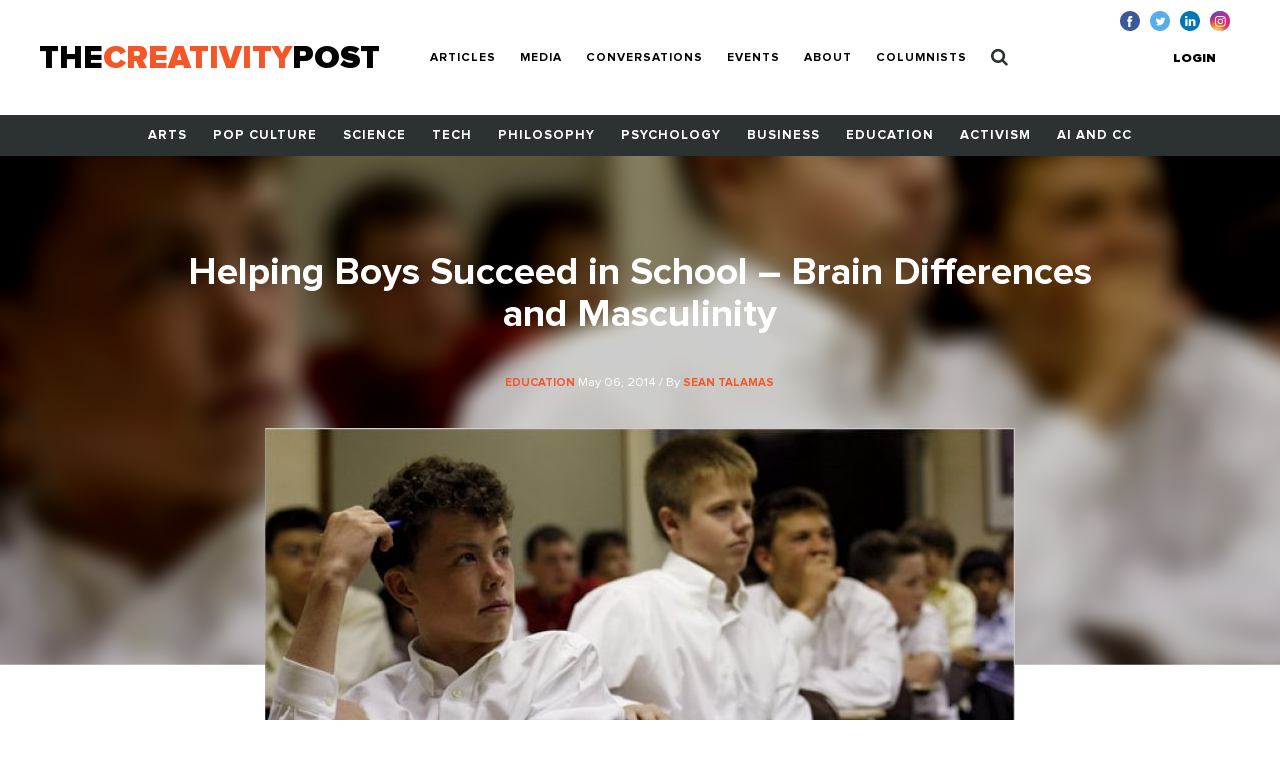

--- FILE ---
content_type: text/html; charset=UTF-8
request_url: https://www.creativitypost.com/article/helping_boys_succeed_in_school_brain_differences_and_masculinity
body_size: 9273
content:
<!DOCTYPE html>
<html xmlns="http://www.w3.org/1999/xhtml" lang="en-US">
<head>
	<meta charset="utf-8" />
<meta http-equiv="x-ua-compatible" content="ie=edge"/>
<meta name="viewport" content="width=device-width, initial-scale=1"/>


<link rel="apple-touch-icon" sizes="180x180" href="/assets/touch-icons/apple-touch-icon.png">
<link rel="icon" type="image/png" sizes="32x32" href="/assets/touch-icons/favicon-32x32.png">
<link rel="icon" type="image/png" sizes="16x16" href="/assets/touch-icons/favicon-16x16.png">
<link rel="manifest" href="/assets/touch-icons/site.webmanifest">
<meta name="msapplication-TileColor" content="#da532c">
<meta name="theme-color" content="#ffffff">
<link rel="stylesheet" href="https://cdnjs.cloudflare.com/ajax/libs/normalize/8.0.0/normalize.min.css">
<link rel="stylesheet" href="/assets/css/main.css"/>
<link rel="stylesheet" href="/assets/css/ptcustom.css"/>
<script defer src="https://use.fontawesome.com/releases/v5.0.8/js/all.js"></script>
<title>The Creativity Post | Helping Boys Succeed in School – Brain…</title><meta name="generator" content="SEOmatic">
<meta name="keywords" content="creativity studies,creativity research">
<meta name="description" content="For decades gender bias concerns have been focused on girls not getting equal treatment in school. In a study ran by the American Association of…">
<meta name="referrer" content="no-referrer-when-downgrade">
<meta name="robots" content="all">
<meta content="en_US" property="og:locale">
<meta content="The Creativity Post" property="og:site_name">
<meta content="article" property="og:type">
<meta content="https://www.creativitypost.com/article/helping_boys_succeed_in_school_brain_differences_and_masculinity" property="og:url">
<meta content="The Creativity Post | Helping Boys Succeed in School – Brain…" property="og:title">
<meta content="For decades gender bias concerns have been focused on girls not getting equal treatment in school. In a study ran by the American Association of University women (1992) It was found that: girls were not called on as much as boys, girls generally did worse in math/science, boys led athletics, and…" property="og:description">
<meta content="https://s3.amazonaws.com/creativity-post/uploads/_1200x630_crop_center-center_82_none/28catholic.span.jpg?mtime=1526485909" property="og:image">
<meta content="1200" property="og:image:width">
<meta content="630" property="og:image:height">
<meta name="twitter:card" content="summary_large_image">
<meta name="twitter:site" content="@creativitypost">
<meta name="twitter:creator" content="@creativitypost">
<meta name="twitter:title" content="The Creativity Post | Helping Boys Succeed in School – Brain…">
<meta name="twitter:description" content="For decades gender bias concerns have been focused on girls not getting equal treatment in school. In a study ran by the American Association of University women (1992) It was found that: girls were…">
<meta name="twitter:image" content="https://s3.amazonaws.com/creativity-post/uploads/_800x418_crop_center-center_82_none/28catholic.span.jpg?mtime=1526485909">
<meta name="twitter:image:width" content="800">
<meta name="twitter:image:height" content="418">
<link href="https://www.creativitypost.com/article/helping_boys_succeed_in_school_brain_differences_and_masculinity" rel="canonical">
<link href="https://www.creativitypost.com" rel="home">
<link type="text/plain" href="https://www.creativitypost.com/humans.txt" rel="author"></head>

<body>
	<header id="c-header" class="s-bgC-white l-poR">
    <div class="l-flx l-aiC-lg l-jcSb l-pv1 l-ph2-md header-push l-w-90 l-w-100-md">
        <div class="l-dIb l-flx-lg l-aiC l-jcSb">
            <div class="o-logo l-dIb l-pr2">
                <a href="https://www.creativitypost.com/">
                    <div class="t6 t4-xl t-fw9">
                        THE<span class="t-orange">CREATIVITY</span>POST</span>
                    </div>
                    <div class="tagline t-slate l-dN l-dB-xl">Quality content on creativity, innovation and imagination.</div>
                </a>

            </div>
    
            
<nav id="js-nav" class="c-header_btm l-h0 l-hA-md l-pt1 l-pb0 l-pt1-lg l-pb1-lg lpv0-md l-dN l-flx-md l-fdC l-fdR-md l-jcC t-taC">
    
                    
                <a class="t-fw7 t-ttU l-pv07 l-ph1-md i-cl-orange  i-cl-orange " href=https://www.creativitypost.com/p2>Articles</a>
                    
                <a class="t-fw7 t-ttU l-pv07 l-ph1-md i-cl-orange  i-cl-orange " href=/media>Media</a>
                    
                <a class="t-fw7 t-ttU l-pv07 l-ph1-md i-cl-orange  i-cl-orange " href=/conversations>Conversations</a>
                    
                <a class="t-fw7 t-ttU l-pv07 l-ph1-md i-cl-orange  i-cl-orange " href=/events>Events</a>
                    
                <a class="t-fw7 t-ttU l-pv07 l-ph1-md i-cl-orange  i-cl-orange " href=/about>About</a>
                    
                <a class="t-fw7 t-ttU l-pv07 l-ph1-md i-cl-orange  i-cl-orange " href=/columnists>Columnists</a>
    
            <a class="t-fw7 t-ttU l-pv07 l-ph1-md i-cl-orange l-dN-md" href="https://www.creativitypost.com/login">Login</a>
    
    <a class="t-fw7 t-ttU l-pv07 l-ph1-md i-cl-orange" href="/search">
        <svg width="17" height="18" viewBox="0 0 17 18" fill="none" style="margin:-3px 0;">
            <path d="M11.5714 7.92857C11.5714 10.4096 9.55246 12.4286 7.07143 12.4286C4.5904 12.4286 2.57143 10.4096 2.57143 7.92857C2.57143 5.44754 4.5904 3.42857 7.07143 3.42857C9.55246 3.42857 11.5714 5.44754 11.5714 7.92857ZM16.7143 16.2857C16.7143 15.9442 16.5737 15.6127 16.3426 15.3817L12.8973 11.9364C13.7109 10.7612 14.1429 9.35491 14.1429 7.92857C14.1429 4.0212 10.9788 0.857142 7.07143 0.857142C3.16406 0.857142 0 4.0212 0 7.92857C0 11.8359 3.16406 15 7.07143 15C8.49777 15 9.90402 14.5681 11.0792 13.7545L14.5246 17.1897C14.7556 17.4308 15.0871 17.5714 15.4286 17.5714C16.1317 17.5714 16.7143 16.9888 16.7143 16.2857Z" fill="#2C3231"/>
        </svg>
            </a>
</nav>

        </div>

        <button id="js-btnMenu" class="s4 t-fw9 t-ttU l-dN-md" type="button" name="menu">Menu</button>
        
<div class="o-switch l-flx-lg l-aiC l-dN l-dB-md  header-meta_no-ads ">
            <a href="https://www.creativitypost.com/login" class="s4 t-fw9 t-ttU l-ph2-lg i-cl-orange">Login</a>
    
    </div>        <ul class="o-social l-flx t-lh1">
    <li>
        <a href="https://www.facebook.com/CreativityPost" target="_blank"><img class="l-mr1" src="/assets/img/icn-facebook.svg" alt=""></a>
    </li>
    <li>
        <a href="https://twitter.com/creativitypost" target="_blank"><img class="l-mr1" src="/assets/img/icn-twitter.svg" alt=""></a>
    </li>
    <li>
        <a href="https://www.linkedin.com/company/the-creativity-post" target="_blank"><img class="l-mr1" src="/assets/img/icn-linkedin.svg" alt=""></a>
    </li>
        <li>
        <a href="https://www.instagram.com/thecreativitypost/?hl=en" target="_blank"><img class="l-mr1" src="/assets/img/icn-instagram.svg" alt=""></a>
    </li>
</ul>
    </div>

    
<nav id="js-cat-menu" class="c-category-nav l-h0 l-hA-md l-dN l-flx-md l-fwW l-fdC l-fdR-md l-jcC t-taC s-bgC-darkGrey l-ph1 lph0-sm l-mb2-md" style="overflow:hidden;">
                            <a class="t-fw7 t-ttU l-pv1 l-ph1 l-dIb  t-white i-cl-orange" href=/arts>Arts</a>
                            <a class="t-fw7 t-ttU l-pv1 l-ph1 l-dIb  t-white i-cl-orange" href=/pop-culture>Pop Culture</a>
                            <a class="t-fw7 t-ttU l-pv1 l-ph1 l-dIb  t-white i-cl-orange" href=/science>Science</a>
                            <a class="t-fw7 t-ttU l-pv1 l-ph1 l-dIb  t-white i-cl-orange" href=/technology>Tech</a>
                            <a class="t-fw7 t-ttU l-pv1 l-ph1 l-dIb  t-white i-cl-orange" href=/philosophy>Philosophy</a>
                            <a class="t-fw7 t-ttU l-pv1 l-ph1 l-dIb  t-white i-cl-orange" href=/psychology>Psychology</a>
                            <a class="t-fw7 t-ttU l-pv1 l-ph1 l-dIb  t-white i-cl-orange" href=/business>Business</a>
                            <a class="t-fw7 t-ttU l-pv1 l-ph1 l-dIb  t-white i-cl-orange" href=/education>Education</a>
                            <a class="t-fw7 t-ttU l-pv1 l-ph1 l-dIb  t-white i-cl-orange" href=/activism>Activism</a>
                            <a class="t-fw7 t-ttU l-pv1 l-ph1 l-dIb  t-white i-cl-orange" href=/computational-creativity>AI and CC</a>
    </nav>
</header>

	<main class="o-container">
		
	<div id="article-top" class="t-taC l-pt3">

		<div class="o-article l-poA l-tp0 l-lt0 l-w-100">

				<img src="https://s3.amazonaws.com/creativity-post/uploads/_articleHeader/28catholic.span.jpg" alt="Helping Boys Succeed in School – Brain Differences and Masculinity"/>

		</div>

		<div class="l-poR">
			<h1 class="t4 t3-lg t-white t-lh1 l-mb1 l-mw5 l-mhA">Helping Boys Succeed in School – Brain Differences and Masculinity</h1>
			<div class="s4 t-white l-mb2 l-mb3-lg">
									<a href="/education">
						<span class="s1 t-ttU t-fw7 t-orange">Education</span>
					</a>
								May 06, 2014
				/ By
									<a href="/contributor/4985">
						<span class="s1 t-ttU t-fw7 t-orange">Sean Talamas</span>
					</a>
							</div>

							<img class="l-mb2 l-mb4-lg" src="https://s3.amazonaws.com/creativity-post/uploads/_articleBody/28catholic.span.jpg" alt="Helping Boys Succeed in School – Brain Differences and Masculinity">
			
							<div class="s3 t-ttU t-fw9 l-mb2">SYNOPSIS</div>
				<p class="t5 t-fw3 t-lh6 l-mb3 l-mw6 l-mhA">Tainted perspectives on masculinity and ignorance to differences in the way boys and girls learn and function is a bad recipe for boy’s academic performance and behavior.</p>
					</div>
	</div>

	<div id="article-btm" class="l-flx-lg">
		<div class="l-w-66-lg l-pr3-lg l-mb2">
			<article class="o-rtf t-taL t-lh6 l-mb2 l-mw6">
				<p>
	For decades gender bias concerns have been focused on girls not getting equal treatment in school. In a study ran by the American Association of University women (1992) It was found that: girls were not called on as much as boys, girls generally did worse in math/science, boys led athletics, and that girls suffered drops in self-esteem as they entered middle and high school. Many advocacies groups sparked from these findings and positive strides have been made to improving upon these statistics.</p>
<p>
	On the other hand, since the beginning of data collection in education it has been found that boys underperform in school.&nbsp;&nbsp; The National Center for Education Statistics (2000) found that boys are one and one-half years behind girls in reading/writing, while girls are only slightly behind boys in math/science (Conlin, 2003).&nbsp;</p>
<p>
	Gurian and Stevens (2007) highlighted these findings in an article named <em>With Boys and Girls in Mind. </em>They go on to underline some key statistics in regards to boy&rsquo;s academic achievement that are extremely troubling:</p>
<p>
	&nbsp;&middot;&nbsp;&nbsp;&nbsp;&nbsp;&nbsp; Boys earn 70 percent of <em>D</em>s and <em>F</em>s and fewer than half of the <em>A</em>s</p>
<p>
	&middot;&nbsp;&nbsp;&nbsp;&nbsp;&nbsp; Boys account for two-thirds of learning disability diagnoses</p>
<p>
	&middot;&nbsp;&nbsp;&nbsp;&nbsp;&nbsp; Boys represent 90 percent of discipline referrals</p>
<p>
	&middot;&nbsp;&nbsp;&nbsp;&nbsp;&nbsp; 80 percent of high school dropouts are male</p>
<p>
	&middot;&nbsp;&nbsp;&nbsp;&nbsp;&nbsp; Males make up fewer than 40 percent of college students (Gurian et al., 2001)</p>
<p>
	&middot;&nbsp;&nbsp;&nbsp;&nbsp;&nbsp; It is boys that are mostly (over) diagnosed with learning disorders like ADD/ADHD</p>
<p style="margin-left:1.0in;">
	o&nbsp;&nbsp; And over prescribed with medication.</p>
<p>
	&nbsp;The organization for Economic Co-operation and Development (2003) released a study showing that females out perform males in academic achievement in every country.</p>
<p>
	Gender equality does not mean curriculum equality. Boys and girls should receive the same amount of education quality, but not the same education. Research has shown significant differences in the way minds of girls and boys function in relation to learning. Girl&rsquo;s have been shown to have a larger hippocampus (memory storage area in the brain), stronger neural connectors (more sensually detailed memory storage, listening skills, etc.), and a faster developed/more active prefrontal cortex (reducing impulsivity). Boy&rsquo;s brains have also been shown to have less oxytocin (a bonding chemical that helps neutralize impulsivity) and compartmentalize learning (less multitasking ability).</p>
<p>
	It is these differences in the brain between boys and girls that help explain why girls do significantly better in school. It also clarifies why boys generally do better and are more interested in math and physics than girls are and why boys tend to get in trouble more in school for issues related to impulsivity.</p>
<p>
	To this point, I have heavily paraphrased the <a href="http://www.ascd.org/publications/educational-leadership/nov04/vol62/num03/With-Boys-and-Girls-in-Mind.aspx">article by Gurian and Stevens</a> (2007) to highlight some of the major brain differences between boys and girls in relation to learning and its effects on differences in academic performance. I believe these differences are vital to consider when developing curriculum and educational policy. On the other hand, I believe a far more critical component to consider when discussing the gender gap in academic performance is boy&rsquo;s social norms and perceptions of masculinity.</p>
<p>
	The issue of tainted perceptions of masculinity not only negatively effects boys performance in schools; it is also encourages violence against women. A societal shift in attitudes about &ldquo;what makes you a man&rdquo; has taken a turn in a dangerous direction. The goal of being a gentleman is now seen as a weakman. Fathers (and mothers alike) are constantly telling their young boys to &ldquo;be a man&rdquo; &ndash; a term that usually refers to showing less emotion or more aggression. Masculinity today does not value empathy, compassion, or caring, but rather the demanding of respect and the display of dominance.</p>
<p>
	It is these new (depressing) attitudes towards masculinity that have led to boys doing worse in academia and the increasing rate of violence against women. It is important that educators take into account both the differences in the brain between males and females, as well as the changing social norms that affect the way boys learn and behave in school. Further, educators should take responsibility for being the first line of defense to these outlandish revolutions of masculinity and do their best to stop it in its tracks by consulting with parents, administrators, and with the children themselves to correct such a destructive phenomenon.</p>
<p>
	I have been a part of groups that are considered by most as potentially some of the most masculine groups anyone can be affiliated with (according to the current shift in masculinity perceptions): a combat career field in the US Military (TACP), a Rowing team, and a Basketball team. I would argue that the masculinity associated with these groups is not and should not be based on their dominance, aggression, strength, or respect, but rather their courage, compassion, and commitment to the team for a shared goal. I have mentioned in <a href="http://antidotetobias.blogspot.co.uk/2014/04/educators-as-mentors-motivation-and.html">previous posts</a> that educators are not only teachers; educators are coaches, mentors, and parents alike. That being said, it is the responsibility of members of these groups that are categorized as &ldquo;masculine&rdquo; to be role models for the youth and carefully demonstrate what exactly it means to &ldquo;be a man&rdquo;. The focus should be taken off aggression and displays of dominance (perhaps better categorized as signs of compensation rather than masculinity) and more concentrated on compassion and commitment. This shift to a more appropriate definition of masculinity will help boys with behavior issues in school and help men with behavior issues in life. &nbsp;</p>
<p>
	American Association of University Women. (1992). <em>AAUW Report: How schools shortchange girls</em>. American Association of University Women Foundation.</p>
<p>
	Conlin, M. (2003, May 26). The new gender gap. <em>Business Week Online</em>. Available: <a href="http://www.businessweek.com/magazine/content/03_21/b3834001_mz001.htm">www.businessweek.com/magazine/content/03_21/b3834001_mz001.htm</a></p>
<p>
	Gurian, M., Henley, P., &amp; Trueman, T. (2001). <em>Boys and girls learn differently! A guide for teachers and parents</em>. San Francisco: Jossey-Bass/John Wiley.</p>
<p>
	Gurian, M., &amp; Stevens, K. (2007). With boys and girls in mind.</p>
<p>
	National Center for Education Statistics. (2000). <em>National Assessment of Educational Progress: The nation&#39;s report card</em>. Washington, DC: U.S. Department of Education.</p>
<p>
	Organisation for Economic Co-operation and Development. (2003). <em>The PISA 2003 assessment framework</em>. Author.</p>
							</article>
			<div class="sharethis-sticky-share-buttons"></div>			
							<ul class="l-flx l-fwW l-mb2 l-mt8" style="list-style:none">
					<li class="s3 s5-xl t-ttU t-fw7 l-mr1 l-mb07">Read More</li>
											<li class="l-mr1 l-mb07">
							<a class="s3 s5-xl t-ttU t-fw7 t-gray l-dB" href="https://www.creativitypost.com/tags/brain">brain</a>
						</li>
											<li class="l-mr1 l-mb07">
							<a class="s3 s5-xl t-ttU t-fw7 t-gray l-dB" href="https://www.creativitypost.com/tags/education">education</a>
						</li>
											<li class="l-mr1 l-mb07">
							<a class="s3 s5-xl t-ttU t-fw7 t-gray l-dB" href="https://www.creativitypost.com/tags/gender-differences">gender differences</a>
						</li>
											<li class="l-mr1 l-mb07">
							<a class="s3 s5-xl t-ttU t-fw7 t-gray l-dB" href="https://www.creativitypost.com/tags/performance">performance</a>
						</li>
											<li class="l-mr1 l-mb07">
							<a class="s3 s5-xl t-ttU t-fw7 t-gray l-dB" href="https://www.creativitypost.com/tags/psychology">psychology</a>
						</li>
									</ul>
						<div id="disqus_thread"></div>
			<script type="text/javascript">
				/* * * CONFIGURATION VARIABLES: EDIT BEFORE PASTING INTO YOUR WEBPAGE * * */
var disqus_shortname = 'thecreativitypost'; // required: replace example with your forum shortname
var disqus_identifier = 'Articles-6890';

/* * * DON'T EDIT BELOW THIS LINE * * */
(function () {
var dsq = document.createElement('script');
dsq.type = 'text/javascript';
dsq.async = true;
dsq.src = 'https://' + disqus_shortname + '.disqus.com/embed.js';

(document.getElementsByTagName('head')[0] || document.getElementsByTagName('body')[0]).appendChild(dsq);
})();
			</script>

			<noscript>Please enable JavaScript to view the
				<a href="https://disqus.com/?ref_noscript">comments powered by Disqus.</a>
			</noscript>
			<a href="https://disqus.com/" class="dsq-brlink">comments powered by
				<span class="logo-disqus">Disqus</span>
			</a>
			<aside class="l-w-33-lg l-mb2 mobileAside">
      <div class="s-bgC-smoke l-mb2 l-pa2">
        <div class="l-flx">
                      <div class="l-w-30 l-pr1">
                              <img class="l-w-100" src="https://s3.amazonaws.com/creativity-post/contributors/_profilePhoto/photo_169.jpg" alt="">
                          </div>
            <div class="l-w-70">
              <div class="s5 t-ttU t-fw7 t-slate l-mb02">Author</div>
              <div class="s1 t-fw7 l-mb1">Sean Talamas</div>
              <div class="bio--sidebar s3 s4-lg l-mb1">Sean Talamas is currently the Executive Director of Character Lab, leading the organization in its mission to advance scientific insights that help kids thrive. He completed his Ph.D. in experimental psychology at the University of St. Andrews (Scotland), working under Professor Dave Perrett in the Perception Lab. Sean earned a Masters in Psychology and another Masters in Teaching both at Austin Peay State University. He completed all of his education while serving as full-time Active duty in the US Air Force in a combat career field named TACP (Tactical Air Control Party). He got the opportunity to attend some of the most challenging and rewarding training courses the military has to offer including Airborne, Air Assault, Rappel Master, Fast Rope Master, and Survive, Evade, Resist, and Escape (S.E.R.E) courses to name a few. He joined when he was 17 and served 4 years of active duty. 

His personal journey has made him aware that obstacles are often simply complex challenges to find solutions. He genuinely doubts that his academic achievement has anything to do with his intelligence level, but rather the combination of the motivation, expectations, and grit his mentors instilled in him. His research investigates individual differences like the grit and mindset of educators and their influence on the perceived intelligence of students. His interests in this area stem from a belief that we must uncover potential limitations to proper mentorship so that educators can impartially educate regardless of first impressions. His blog posts are an attempt to share useful information with educators, mentors, and coaches alike to help combat the impact of bias teaching practices – for the best antidote to deter unconscious bias is to make it conscious.</div>
              <a class="s5 t-ttU t-fw7 t-orange" href="/contributor/4985">More about
                Sean Talamas</a>
            </div>
                  </div>
      </div>

                          
      <div class="c-box l-pa1 l-pa2-xl trending-box">
    <div class="t4 t-ttU t-fw9 t-lh0 l-mb07"><span class="t-orange">Trending</span><br> Now</div>
            </div>
    </aside>
			<h5 class="t5 t-fw9 t-lh1 l-mb2 l-pt1">
				<span class="t-orange">RECOMMENDED</span><br>
				FOR YOU</h5>
			<div class="l-flx l-fwW">
									
            
        
                              
    
          <div class="l-w-50 l-w-25-lg l-mb1 l-pr1">
  
            
    <a href="/education/working_to_the_rule_in_the_academy" class="l-dB article--teaser article--teaser-compact">

        
        <img class="l-w-100 l-mb07" src="https://s3.amazonaws.com/creativity-post/uploads/_compact/fallback_190314_094028.png" alt="Image for Working to the Rule in the Academy">

        <div>
          <h1 class="s1 l-mb05">Working to the Rule in the Academy</h1>
          <div class="s4 t-slate">
                              <span class="s1 t-ttU t-fw7 t-orange">
                    Education
                </span>
                                            <span> / By Mike LaBossiere</span>
                        </div>
        </div>
    </a>

      </div>
  									
            
        
                              
    
          <div class="l-w-50 l-w-25-lg l-mb1 l-pr1">
  
            
    <a href="/education/the_decline_of_humanities" class="l-dB article--teaser article--teaser-compact">

        
        <img class="l-w-100 l-mb07" src="https://s3.amazonaws.com/creativity-post/uploads/_compact/iStock_000025388246XSmall.jpg" alt="Image for The Decline of Humanities">

        <div>
          <h1 class="s1 l-mb05">The Decline of Humanities</h1>
          <div class="s4 t-slate">
                              <span class="s1 t-ttU t-fw7 t-orange">
                    Education
                </span>
                                            <span> / By Mike LaBossiere</span>
                        </div>
        </div>
    </a>

      </div>
  									
            
        
                              
    
          <div class="l-w-50 l-w-25-lg l-mb1 l-pr1">
  
            
    <a href="/education/play_outside_twelve_ways_to_health_happiness_creativity_and_to_environ1" class="l-dB article--teaser article--teaser-compact">

        
        <img class="l-w-100 l-mb07" src="https://s3.amazonaws.com/creativity-post/uploads/_compact/iStock_000019825648Small-1.jpg" alt="Image for Play Outside! Twelve Ways to Health, Happiness, Creativity, and to Environmental Sustainability">

        <div>
          <h1 class="s1 l-mb05">Play Outside! Twelve Ways to Health, Happiness, Creativity, and to Environmental Sustainability</h1>
          <div class="s4 t-slate">
                              <span class="s1 t-ttU t-fw7 t-orange">
                    Education
                </span>
                                            <span> / By Dona Matthews</span>
                        </div>
        </div>
    </a>

      </div>
  									
            
        
                              
    
          <div class="l-w-50 l-w-25-lg l-mb1 l-pr1">
  
            
    <a href="/education/passing_on_learning_attitudes" class="l-dB article--teaser article--teaser-compact">

        
        <img class="l-w-100 l-mb07" src="https://s3.amazonaws.com/creativity-post/uploads/_compact/iStock_000026611971XSmall.jpg" alt="Image for Passing on Learning Attitudes">

        <div>
          <h1 class="s1 l-mb05">Passing on Learning Attitudes</h1>
          <div class="s4 t-slate">
                              <span class="s1 t-ttU t-fw7 t-orange">
                    Education
                </span>
                                            <span> / By Annie Murphy Paul</span>
                        </div>
        </div>
    </a>

      </div>
  							</div>

		</div>
		<aside class="l-w-33-lg l-mb2 desktopAside">
      <div class="s-bgC-smoke l-mb2 l-pa2">
        <div class="l-flx">
                      <div class="l-w-30 l-pr1">
                              <img class="l-w-100" src="https://s3.amazonaws.com/creativity-post/contributors/_profilePhoto/photo_169.jpg" alt="">
                          </div>
            <div class="l-w-70">
              <div class="s5 t-ttU t-fw7 t-slate l-mb02">Author</div>
              <div class="s1 t-fw7 l-mb1">Sean Talamas</div>
              <div class="bio--sidebar s3 s4-lg l-mb1">Sean Talamas is currently the Executive Director of Character Lab, leading the organization in its mission to advance scientific insights that help kids thrive. He completed his Ph.D. in experimental psychology at the University of St. Andrews (Scotland), working under Professor Dave Perrett in the Perception Lab. Sean earned a Masters in Psychology and another Masters in Teaching both at Austin Peay State University. He completed all of his education while serving as full-time Active duty in the US Air Force in a combat career field named TACP (Tactical Air Control Party). He got the opportunity to attend some of the most challenging and rewarding training courses the military has to offer including Airborne, Air Assault, Rappel Master, Fast Rope Master, and Survive, Evade, Resist, and Escape (S.E.R.E) courses to name a few. He joined when he was 17 and served 4 years of active duty. 

His personal journey has made him aware that obstacles are often simply complex challenges to find solutions. He genuinely doubts that his academic achievement has anything to do with his intelligence level, but rather the combination of the motivation, expectations, and grit his mentors instilled in him. His research investigates individual differences like the grit and mindset of educators and their influence on the perceived intelligence of students. His interests in this area stem from a belief that we must uncover potential limitations to proper mentorship so that educators can impartially educate regardless of first impressions. His blog posts are an attempt to share useful information with educators, mentors, and coaches alike to help combat the impact of bias teaching practices – for the best antidote to deter unconscious bias is to make it conscious.</div>
              <a class="s5 t-ttU t-fw7 t-orange" href="/contributor/4985">More about
                Sean Talamas</a>
            </div>
                  </div>
      </div>

                          
      <div class="c-box l-pa1 l-pa2-xl trending-box">
    <div class="t4 t-ttU t-fw9 t-lh0 l-mb07"><span class="t-orange">Trending</span><br> Now</div>
            </div>
    </aside>
	</div>

	
	</main>

	<footer id="c-footer" class="s-bgC-black l-pv3">
    <div class="f-container">
        <div class="l-flx-md l-jcSb l-aiC">
            <a class="o-logo t4 t-fw9 t-white t-lh0 l-dIb l-mb1 l-mb0-md" href="https://www.creativitypost.com/">THE<span class="t-orange l-dB">CREATIVITY</span>POST</span></a>
                    </div>

        <nav class="l-flx l-fwW l-pv3">
                        <a href="https://www.creativitypost.com/arts" class="s3 s4-md t-fw7 t-ttU t-white l-mr2 l-mb1 i-cl-orange">Arts</a>
                        <a href="https://www.creativitypost.com/pop-culture" class="s3 s4-md t-fw7 t-ttU t-white l-mr2 l-mb1 i-cl-orange">Pop Culture</a>
                        <a href="https://www.creativitypost.com/science" class="s3 s4-md t-fw7 t-ttU t-white l-mr2 l-mb1 i-cl-orange">Science</a>
                        <a href="https://www.creativitypost.com/technology" class="s3 s4-md t-fw7 t-ttU t-white l-mr2 l-mb1 i-cl-orange">Technology</a>
                        <a href="https://www.creativitypost.com/philosophy" class="s3 s4-md t-fw7 t-ttU t-white l-mr2 l-mb1 i-cl-orange">Philosophy</a>
                        <a href="https://www.creativitypost.com/psychology" class="s3 s4-md t-fw7 t-ttU t-white l-mr2 l-mb1 i-cl-orange">Psychology</a>
                        <a href="https://www.creativitypost.com/business" class="s3 s4-md t-fw7 t-ttU t-white l-mr2 l-mb1 i-cl-orange">Business</a>
                        <a href="https://www.creativitypost.com/education" class="s3 s4-md t-fw7 t-ttU t-white l-mr2 l-mb1 i-cl-orange">Education</a>
                        <a href="https://www.creativitypost.com/activism" class="s3 s4-md t-fw7 t-ttU t-white l-mr2 l-mb1 i-cl-orange">Activism</a>
                        <a href="https://www.creativitypost.com/create" class="s3 s4-md t-fw7 t-ttU t-white l-mr2 l-mb1 i-cl-orange">Create</a>
                        <a href="https://www.creativitypost.com/conversations" class="s3 s4-md t-fw7 t-ttU t-white l-mr2 l-mb1 i-cl-orange">Conversations</a>
                        <a href="https://www.creativitypost.com/computational-creativity" class="s3 s4-md t-fw7 t-ttU t-white l-mr2 l-mb1 i-cl-orange">AI and CC</a>
                        <a href="https://www.creativitypost.com/media" class="s3 s4-md t-fw7 t-ttU t-white l-mr2 l-mb1 i-cl-orange">Media</a>
                    </nav>

        <div class="l-flx l-fwW l-jcSb">
            <nav class="l-flx l-fdC l-fdR-md l-mb05 ">
                                <a href="/contact-us" class="s4 s5-md t-ttU t-gray l-mr2 i-cl-orange l-mb1 l-mb0-md">Contact Us</a>
                <a href="/privacy-policy" class="s4 s5-md t-ttU t-gray l-mr2 i-cl-orange l-mb1 l-mb0-md">Privacy Policy</a>
                <a href="/terms-conditions" class="s4 s5-md t-ttU t-gray l-mr2 i-cl-orange l-mb1 l-mb0-md">Terms and Conditions</a>
            </nav>
            <span class="s4 s5-md t-slate t-ttU">COPYRIGHT 2026 © , THE CREATIVITY POST. ALL RIGHTS RESERVED.</span>
        </div>
    </div>
</footer>

	<script src="/assets/js/bundle.js"></script>
		<script type="text/javascript" src="https://platform-api.sharethis.com/js/sharethis.js#property=64a721540f9156001a2917dc&product=sticky-share-buttons&source=platform" async="async"></script>
<script type="application/ld+json">{"@context":"http://schema.org","@graph":[{"@type":"CreativeWork","author":{"@id":"#identity"},"copyrightHolder":{"@id":"#identity"},"copyrightYear":"2014","creator":{"@id":"#creator"},"dateModified":"2019-03-29T10:51:22-04:00","datePublished":"2014-05-06T08:34:25-04:00","description":"For decades gender bias concerns have been focused on girls not getting equal treatment in school. In a study ran by the American Association of University women (1992) It was found that: girls were not called on as much as boys, girls generally did worse in math/science, boys led athletics, and that girls suffered drops in self-esteem as they entered middle and high school. Many advocacies groups sparked from these findings and positive strides have been made to improving upon these statistics.  \tOn the other hand, since the beginning of data collection in education it has been found that boys underperform in school.   The National Center for Education Statistics (2000) found that boys are one and one-half years behind girls in reading/writing, while girls are only slightly behind boys in math/science (Conlin, 2003).   \tGurian and Stevens (2007) highlighted these findings in an article named With Boys and Girls in Mind. They go on to underline some key statistics in regards to boy’s academic achievement that are extremely troubling:  \t ·      Boys earn 70 percent of D s and F s and fewer than half of the A s  \t·      Boys account for two-thirds of learning disability diagnoses  \t·      Boys represent 90 percent of discipline referrals  \t·      80 percent of high school dropouts are male  \t·      Males make up fewer than 40 percent of college students (Gurian et al., 2001)  \t·      It is boys that are mostly (over) diagnosed with learning disorders like ADD/ADHD  \to   And over prescribed with medication.  \t The organization for Economic Co-operation and Development (2003) released a study showing that females out perform males in academic achievement in every country.  \tGender equality does not mean curriculum equality. Boys and girls should receive the same amount of education quality, but not the same education. Research has shown significant differences in the way minds of girls and boys function in relation to learning. Girl’s have been shown to have a larger hippocampus (memory storage area in the brain), stronger neural connectors (more sensually detailed memory storage, listening skills, etc.), and a faster developed/more active prefrontal cortex (reducing impulsivity). Boy’s brains have also been shown to have less oxytocin (a bonding chemical that helps neutralize impulsivity) and compartmentalize learning (less multitasking ability).  \tIt is these differences in the brain between boys and girls that help explain why girls do significantly better in school. It also clarifies why boys generally do better and are more interested in math and physics than girls are and why boys tend to get in trouble more in school for issues related to impulsivity.  \tTo this point, I have heavily paraphrased the article by Gurian and Stevens (2007) to highlight some of the major brain differences between boys and girls in relation to learning and its effects on differences in academic performance. I believe these differences are vital to consider when developing curriculum and educational policy. On the other hand, I believe a far more critical component to consider when discussing the gender gap in academic performance is boy’s social norms and perceptions of masculinity.  \tThe issue of tainted perceptions of masculinity not only negatively effects boys performance in schools; it is also encourages violence against women. A societal shift in attitudes about “what makes you a man” has taken a turn in a dangerous direction. The goal of being a gentleman is now seen as a weakman. Fathers (and mothers alike) are constantly telling their young boys to “be a man” – a term that usually refers to showing less emotion or more aggression. Masculinity today does not value empathy, compassion, or caring, but rather the demanding of respect and the display of dominance.  \tIt is these new (depressing) attitudes towards masculinity that have led to boys doing worse in academia and the increasing rate of violence against women. It is important that educators take into account both the differences in the brain between males and females, as well as","headline":"Helping Boys Succeed in School – Brain Differences and Masculinity","image":{"@type":"ImageObject","url":"https://s3.amazonaws.com/creativity-post/uploads/_1200x630_crop_center-center_82_none/28catholic.span.jpg?mtime=1526485909"},"inLanguage":"en-us","mainEntityOfPage":"https://www.creativitypost.com/article/helping_boys_succeed_in_school_brain_differences_and_masculinity","name":"Helping Boys Succeed in School – Brain Differences and Masculinity","publisher":{"@id":"#creator"},"url":"https://www.creativitypost.com/article/helping_boys_succeed_in_school_brain_differences_and_masculinity"},{"@id":"#identity","@type":"CreativeWork","description":"A platform dedicated to sharing the very best content on creativity. We cover science, psychology, philosophy, business innovation, AI and CC, and more.","inLanguage":"en-us","name":"The Creativity Post"},{"@id":"#creator","@type":"Organization"},{"@type":"BreadcrumbList","description":"Breadcrumbs list","itemListElement":[{"@type":"ListItem","item":"https://www.creativitypost.com","name":"Home","position":1},{"@type":"ListItem","item":"https://www.creativitypost.com/article/helping_boys_succeed_in_school_brain_differences_and_masculinity","name":"Helping Boys Succeed in School – Brain Differences and Masculinity","position":2}],"name":"Breadcrumbs"}]}</script></body>
</html>


--- FILE ---
content_type: application/javascript; charset=utf-8
request_url: https://www.creativitypost.com/assets/js/bundle.js
body_size: 5371
content:
/******/ (function(modules) { // webpackBootstrap
/******/ 	// The module cache
/******/ 	var installedModules = {};
/******/
/******/ 	// The require function
/******/ 	function __webpack_require__(moduleId) {
/******/
/******/ 		// Check if module is in cache
/******/ 		if(installedModules[moduleId]) {
/******/ 			return installedModules[moduleId].exports;
/******/ 		}
/******/ 		// Create a new module (and put it into the cache)
/******/ 		var module = installedModules[moduleId] = {
/******/ 			i: moduleId,
/******/ 			l: false,
/******/ 			exports: {}
/******/ 		};
/******/
/******/ 		// Execute the module function
/******/ 		modules[moduleId].call(module.exports, module, module.exports, __webpack_require__);
/******/
/******/ 		// Flag the module as loaded
/******/ 		module.l = true;
/******/
/******/ 		// Return the exports of the module
/******/ 		return module.exports;
/******/ 	}
/******/
/******/
/******/ 	// expose the modules object (__webpack_modules__)
/******/ 	__webpack_require__.m = modules;
/******/
/******/ 	// expose the module cache
/******/ 	__webpack_require__.c = installedModules;
/******/
/******/ 	// define getter function for harmony exports
/******/ 	__webpack_require__.d = function(exports, name, getter) {
/******/ 		if(!__webpack_require__.o(exports, name)) {
/******/ 			Object.defineProperty(exports, name, {
/******/ 				configurable: false,
/******/ 				enumerable: true,
/******/ 				get: getter
/******/ 			});
/******/ 		}
/******/ 	};
/******/
/******/ 	// getDefaultExport function for compatibility with non-harmony modules
/******/ 	__webpack_require__.n = function(module) {
/******/ 		var getter = module && module.__esModule ?
/******/ 			function getDefault() { return module['default']; } :
/******/ 			function getModuleExports() { return module; };
/******/ 		__webpack_require__.d(getter, 'a', getter);
/******/ 		return getter;
/******/ 	};
/******/
/******/ 	// Object.prototype.hasOwnProperty.call
/******/ 	__webpack_require__.o = function(object, property) { return Object.prototype.hasOwnProperty.call(object, property); };
/******/
/******/ 	// __webpack_public_path__
/******/ 	__webpack_require__.p = "";
/******/
/******/ 	// Load entry module and return exports
/******/ 	return __webpack_require__(__webpack_require__.s = 1);
/******/ })
/************************************************************************/
/******/ ([
/* 0 */
/***/ (function(module, __webpack_exports__, __webpack_require__) {

"use strict";
/* harmony export (binding) */ __webpack_require__.d(__webpack_exports__, "a", function() { return formatQuery; });
/* harmony export (binding) */ __webpack_require__.d(__webpack_exports__, "b", function() { return isMatch; });
/* harmony export (binding) */ __webpack_require__.d(__webpack_exports__, "c", function() { return isObject; });
/* harmony export (binding) */ __webpack_require__.d(__webpack_exports__, "d", function() { return isString; });
/* unused harmony export percent */
/**
 * Check if value is an object
 *
 * @param {*} value
 * @returns {boolean}
 */
function isObject(value) {
    // TODO: Improve validity

    return value === Object(value)
}

/**
 * Check if value is a string
 *
 * @param {*} value
 * @returns {boolean}
 */
function isString(value) {
    // TODO: Improve validity

    return value === String(value)
}

/**
 * Check if element matches filter
 *
 * @param {HTMLElement} el
 * @param {string} filter
 * @returns {boolean}
 */
function isMatch(el, filter) {
    return (
        el.matches ||
        el.msMatchesSelector ||
        el.webkitMatchesSelector ||
        el.mozMatchesSelector
    ).call(el, filter)
}

/**
 * Format query for use with querySelector
 *
 * @param {string} query
 * @returns {string}
 */
function formatQuery(query) {
    let formatted = query

    if (isString(query) && /^\:/.test(query)) {
        formatted = `[data-ref~="${query.replace(':', '')}"]`
    }

    return formatted
}

/**
 * Convert number to percentage
 *
 * @param {number} number
 * @returns {number}
 */
function percent(number) {
    // TODO: Handle more use cases like keywords: half, third, etc
    return number / 100
}




/***/ }),
/* 1 */
/***/ (function(module, exports, __webpack_require__) {

__webpack_require__(2);
module.exports = __webpack_require__(8);


/***/ }),
/* 2 */
/***/ (function(module, __webpack_exports__, __webpack_require__) {

"use strict";
Object.defineProperty(__webpack_exports__, "__esModule", { value: true });
/* harmony import */ var __WEBPACK_IMPORTED_MODULE_0__framework___ = __webpack_require__(3);
/* harmony import */ var __WEBPACK_IMPORTED_MODULE_1__plugins_serialize__ = __webpack_require__(7);



/* -----------------------------------------------------------------------------
    ON RUN - Preload and Page Init
------------------------------------------------------------------------------*/

const nav = document.getElementById('js-nav');
const catNav = document.getElementById('js-cat-menu');

window.addEventListener('load', function() {
    const btnMenu = document.getElementById('js-btnMenu');
    // const style = document.createElement('style');
    // style.innerHTML = '.is-open{height:auto;}'
    
    // document.head.appendChild(style);

    // css(nav, {overflow:'hidden'});
    btnMenu.addEventListener('click', function(){
        toggleMenu();
    });

});

window.addEventListener('resize', function() {
    if(window.innerWidth > 639 && (nav.classList.contains('is-open') || nav.style.display === 'none')) {
        catNav.removeAttribute("style")
        nav.removeAttribute("style")
        nav.classList.remove('is-open');
    }
})

/* -----------------------------------------------------------------------------
    HANDLERS - Microinteraction
------------------------------------------------------------------------------*/

function toggleMenu() {
    nav.classList.toggle('is-open');
    
    if(nav.classList.contains('is-open')) {
        nav.style.height = 'auto'
        nav.style.display = 'flex'

        catNav.style.display = 'inline-block'
        catNav.style.height = 'auto'
    } else {
        nav.style.height = ''
        nav.style.display = 'none'

        catNav.style.display = 'none'
        catNav.style.height = ''
    }
}

function css(el, styles) {
    for (var property in styles)
        el.style[property] = styles[property];
}

/* -----------------------------------------------------------------------------
    Main
------------------------------------------------------------------------------*/

/* Maintaining single file, for now! */

initializeAll()

function initializeAll() {

    /* -----------------------------------------------------------------------------
        Encourage user to subscribe!
    ------------------------------------------------------------------------------*/

    Object(__WEBPACK_IMPORTED_MODULE_0__framework___["a" /* default */])(':ad-toggle-off').on('click', (e, el) => {

        if (!Object(__WEBPACK_IMPORTED_MODULE_0__framework___["a" /* default */])(el).hasClass('active')) {
            
            Object(__WEBPACK_IMPORTED_MODULE_0__framework___["a" /* default */])(':ad-toggle-on').removeClass('active')
            Object(__WEBPACK_IMPORTED_MODULE_0__framework___["a" /* default */])(el).addClass('active')

            setTimeout(function(){ 
                window.location = "/subscribe";
            }, 1000);

        }
    })

    /* -----------------------------------------------------------------------------
        Remove all success message!
    ------------------------------------------------------------------------------*/

    Object(__WEBPACK_IMPORTED_MODULE_0__framework___["a" /* default */])(':show-password').on('click', (e, el) => {

        if (!Object(__WEBPACK_IMPORTED_MODULE_0__framework___["a" /* default */])(el).hasClass('active')) {
            
            Object(__WEBPACK_IMPORTED_MODULE_0__framework___["a" /* default */])(':password-field')[0].setAttribute('type', 'text')
            Object(__WEBPACK_IMPORTED_MODULE_0__framework___["a" /* default */])(el).addClass('active')
            Object(__WEBPACK_IMPORTED_MODULE_0__framework___["a" /* default */])(el).text('Hide Password')

        }else{

            Object(__WEBPACK_IMPORTED_MODULE_0__framework___["a" /* default */])(':password-field')[0].setAttribute('type', 'password')
            Object(__WEBPACK_IMPORTED_MODULE_0__framework___["a" /* default */])(el).removeClass('active')
            Object(__WEBPACK_IMPORTED_MODULE_0__framework___["a" /* default */])(el).text('Show Password')

        }
    })

    /* -----------------------------------------------------------------------------
        Remove all success message!
    ------------------------------------------------------------------------------*/
    
    setTimeout(function(){ 
        Object(__WEBPACK_IMPORTED_MODULE_0__framework___["a" /* default */])(':request-msg').hide()
    }, 2500);


    /* -----------------------------------------------------------------------------
        Edit Account / Password Update
    ------------------------------------------------------------------------------*/

    Object(__WEBPACK_IMPORTED_MODULE_0__framework___["a" /* default */])(':editAccount').on('submit', (e, el) => passwordUpdate(e, Object(__WEBPACK_IMPORTED_MODULE_0__framework___["a" /* default */])(el)))

    function passwordUpdate(e, el) {
        e.preventDefault()

        if (! passwordUpdateValidate(el[0])) {
            e.preventDefault()            
            return;
        }

        el[0].submit()
    }
    
    function passwordUpdateValidate(form) {

        let jsFormErrors = document.querySelector('[data-ref="js-form-errors"]')
            jsFormErrors.innerHTML = ''

        let currentPassword = document.querySelector('[data-ref="currentPassword"]').value
        let newPassword = document.querySelector('[data-ref="newPassword"]').value
        let confirmPassword = document.querySelector('[data-ref="confirmPassword"]').value

        if( currentPassword != '' || newPassword != '' ){

            if( newPassword.length == 0 ){
                jsFormErrors.innerHTML = 'Enter your New Password'                
                return false
            }

            if( newPassword.length <= 5 ){
                jsFormErrors.innerHTML = 'New Password too short'                
                return false
            }
            
            if( newPassword != confirmPassword ){
                jsFormErrors.innerHTML = 'New Password does not match'
                return false
            }
        
        }

        return true
    }

}



/***/ }),
/* 3 */
/***/ (function(module, __webpack_exports__, __webpack_require__) {

"use strict";
/* harmony import */ var __WEBPACK_IMPORTED_MODULE_0__Selection__ = __webpack_require__(4);


const _doc = document

/**
 * Select element(s)
 *
 * @param {HTMLElement|string} query
 * @returns {Selection}
 */
function select(query) {
    return new __WEBPACK_IMPORTED_MODULE_0__Selection__["a" /* default */](query)
}

/**
 * Run callback when document is ready
 *
 * @param {function} callback
 */
function ready(callback) {
    if (_doc.readyState != 'loading'){
        callback()

        return
    }

    _doc.addEventListener('DOMContentLoaded', callback)
}

/* harmony default export */ __webpack_exports__["a"] = (Object.assign(select, { ready }));


/***/ }),
/* 4 */
/***/ (function(module, __webpack_exports__, __webpack_require__) {

"use strict";
/* harmony import */ var __WEBPACK_IMPORTED_MODULE_0__Utilities__ = __webpack_require__(0);
/* harmony import */ var __WEBPACK_IMPORTED_MODULE_1__Dom__ = __webpack_require__(5);
/* harmony import */ var __WEBPACK_IMPORTED_MODULE_2__Events__ = __webpack_require__(6);




const _win = window,
    _doc = document,
    _html = document.documentElement,
    hideClass = 'js-hide',
    activeClass = '-active',
    disabledClass = '-disabled'

class Selection {
    constructor(query) {
        this.els = __WEBPACK_IMPORTED_MODULE_1__Dom__["a" /* default */].query(query)
        this[0] = this.els[0]
        this.length = this.els.length
    }

    /**
     * Add active class to selection
     *
     * @returns {Selection}
     */
    activate() {
        this.addClass(activeClass)

        return this
    }

    /**
     * Add class to selection
     *
     * @param {string} value
     * @return {Selection}
     */
    addClass(value) {
        this.els.forEach(el => el.classList.add(value))

        return this
    }

    /**
     * Get or set selection's specified attribute
     *
     * @param {string} name
     * @param {number|string} value
     * @returns {number|Selection|string}
     */
    attr(name, value) {
        if (! value) {
            return this.first().getAttribute(name)
        }

        this.els.forEach(el => el.setAttribute(name, value))

        return this
    }

    /**
     * Get the closest specified element(s) to selection
     *
     * @param {HTMLElement|string} ancestor
     * @returns {Selection}
     */
    closest(ancestor) {
        let matches = []

        this.els.forEach(el => {
            let nodes = __WEBPACK_IMPORTED_MODULE_1__Dom__["a" /* default */].closest(el, Object(__WEBPACK_IMPORTED_MODULE_0__Utilities__["a" /* formatQuery */])(ancestor))

            matches = matches.concat([...nodes])
        })

        return new Selection(matches)
    }

    /**
     * Set style property to specified value
     *
     * @param {string} property
     * @param {string} [value]
     * @returns {Selection}
     */
    css(property, value) {
        // TODO: Translate spinal-case properties to camelCase
        if (Object(__WEBPACK_IMPORTED_MODULE_0__Utilities__["d" /* isString */])(property) && ! value) {
            return this.first().style[property]
        }

        this.els.forEach(el => __WEBPACK_IMPORTED_MODULE_1__Dom__["a" /* default */].css(el, property, value))

        return this
    }

    /**
     * Get or set a data-attribute on the selection
     *
     * @param {string} name
     * @param {string} value
     * @returns {Selection|string}
     */
    data(name, value) {
        let attrName = `data-${name}`

        if (! value) {
            return this.attr(attrName)
        }

        this.attr(attrName, value)

        return this
    }

    /**
     * Remove active class from selection
     *
     * @returns {Selection}
     */
    deactivate() {
        this.removeClass(activeClass)

        return this
    }

    /**
     * Add disabled class to selection
     *
     * @returns {Selection}
     */
    disable() {
        this.addClass(disabledClass)

        return this
    }

    /**
     * Loop over each element of the selection
     *
     * @param {function} handler
     * @returns {Selection}
     */
    each(handler) {
        this.els.forEach((el, i) => handler.apply(el, [el, i]))

        return this
    }

    /**
     * Remove disabled class from selection
     *
     * @returns {Selection}
     */
    enable() {
        this.removeClass(disabledClass)

        return this
    }

    /**
     * Select element by index
     *
     * @param {number} index
     * @returns {Selection}
     */
    eq(index) {
        return new Selection(this.els[index])
    }

    /**
     * Filter selection by query
     *
     * @param {string} query
     * @returns {Selection}
     */
    filter(query) {
        let matches = []

        this.els.forEach(el => {
            if (Object(__WEBPACK_IMPORTED_MODULE_0__Utilities__["b" /* isMatch */])(el, Object(__WEBPACK_IMPORTED_MODULE_0__Utilities__["a" /* formatQuery */])(query))) {
                matches.push(el)
            }
        })

        return new Selection(matches)
    }

    /**
     * Find matching descendants of selection
     *
     * @param {string} descendant
     * @returns {Selection}
     */
    find(descendant) {
        let matches = []

        this.els.forEach(el => {
            let nodes = el.querySelectorAll(Object(__WEBPACK_IMPORTED_MODULE_0__Utilities__["a" /* formatQuery */])(descendant))

            matches = matches.concat([...nodes])
        })

        return new Selection(matches)
    }

    /**
     * Get the first selection element
     *
     * @returns {boolean|HTMLElement}
     */
    first() {
        return this.els[0]
    }

    /**
     * Check if selection has the specified class
     *
     * @param {string} value
     * @returns {boolean}
     */
    hasClass(value) {
        return this.first().classList.contains(value)
    }

    /**
     * Add hide class to selection
     *
     * @return {Selection}
     */
    hide() {
        this.addClass(hideClass)

        return this
    }

    /**
     * Check if selection has the active class
     *
     * @returns {boolean}
     */
    isActive() {
        return this.hasClass(activeClass)
    }

    /**
     * Check if selection has the disabled class
     *
     * @returns {boolean}
     */
    isDisabled() {
        return this.hasClass(disabledClass)
    }

    /**
     * Check if selection has the hide class
     *
     * @returns {boolean}
     */
    isHidden() {
        return this.hasClass(hideClass)
    }

    /**
     * Remove event listeners
     *
     * @param {string} event - Multiple events can be space delimited
     * @returns {Selection}
     */
    off(event) {
        let events = event.split(' ')

        this.els.forEach(el => {
            events.forEach(e => __WEBPACK_IMPORTED_MODULE_2__Events__["a" /* default */].off(el, e))
        })

        return this
    }

    /**
     * Get selection's offset
     *
     * @returns {Object}
     */
    offset() {
        let rectangle = this.first().getBoundingClientRect()

        // TODO: Add ability to set offset values

        return {
            top: rectangle.top + _win.pageYOffset,
            left: rectangle.left + _win.pageXOffset
        }
    }

    /**
     * Add event listener
     *
     * @param {string} event
     * @param {function} handler
     * @returns {Selection}
     */
    on(event, handler) {
        this.els.forEach(el => __WEBPACK_IMPORTED_MODULE_2__Events__["a" /* default */].on(el, event, handler))

        return this
    }

    /**
     * Prepend element to selection
     *
     * @param {HTMLElement} element
     */
    prepend(element) {
        this.els.forEach(el => {
            let parent = el.parentNode

            parent.insertBefore(element, parent.firstChild)
        })

        return this
    }

    append(element) {
        this.els.forEach(el => {
            el.appendChild(element)
        })
    }

    /**
     * Remove selection from DOM
     *
     * @returns {Array}
     */
    remove() {
        let copies = []

        this.els.forEach(el => {
            let parent = el.parentNode

            copies.push(el)
            parent.removeChild(el)
        })

        return copies
    }

    /**
     * Remove specified attribute from selection
     *
     * @param {string} attr
     * @returns {Selection}
     */
    removeAttr(attr) {
        this.els.forEach(el => el.removeAttribute(attr))

        return this
    }

    /**
     * Remove class from selection
     *
     * @param {string} value
     * @return {Selection}
     */
    removeClass(value) {
        this.els.forEach(el => el.classList.remove(value))

        return this
    }

    /**
     * Remove style attribute from selection
     *
     * @returns {Selection}
     */
    removeStyle() {
        this.removeAttr('style')

        return this
    }

    /**
     * Remove hide class from selection
     *
     * @returns {Selection}
     */
    show() {
        this.removeClass(hideClass)

        return this
    }

    /**
     * Get siblings of selection
     *
     * @returns {Selection}
     */
    siblings() {
        let matches = []

        this.els.forEach(el => {
            let nodes = [...el.parentNode.children].filter(child => child !== el)

            matches = matches.concat([...nodes])
        })

        return new Selection(matches)
    }

    /**
     * Get or set selection's text content
     *
     * @param {string} [value]
     * @return {Selection|string}
     */
    text(value) {
        if (! value) {
            return this.first().textContent
        }

        this.els.forEach(el => {
            el.textContent = value
        })

        return this
    }

    /**
     * Toggle hide class on selection
     *
     * @returns {Selection}
     */
    toggle() {
        this.toggleClass(hideClass)

        return this
    }

    /**
     * Toggle active class on selection
     *
     * @returns {Selection}
     */
    toggleActive() {
        this.toggleClass(activeClass)

        return this
    }

    /**
     * Toggle class on selection
     *
     * @param {string} value
     * @returns {Selection}
     */
    toggleClass(value) {
        this.els.forEach(el => el.classList.toggle(value))

        return this
    }

    /**
     * Toggle disabled class on selection
     *
     * @returns {Selection}
     */
    toggleDisabled() {
        this.toggleClass(disabledClass)

        return this
    }

    /**
     * Get selection width
     *
     * @returns {number}
     */
    width() {
        return this.first().offsetWidth
    }
}

/* harmony default export */ __webpack_exports__["a"] = (Selection);


/***/ }),
/* 5 */
/***/ (function(module, __webpack_exports__, __webpack_require__) {

"use strict";
/* harmony import */ var __WEBPACK_IMPORTED_MODULE_0__Utilities__ = __webpack_require__(0);


const _doc = document,
    _html = document.documentElement

/**
 * Get closest matching ancestor of element
 *
 * @private
 * @param {HTMLElement} el
 * @param {string} ancestor
 * @returns {Array}
 */
function closest(el, ancestor) {
    if (el === null || el === _html) {
        return []
    }

    if (Object(__WEBPACK_IMPORTED_MODULE_0__Utilities__["b" /* isMatch */])(el, ancestor)) {
        return [el]
    }

    return closest(el.parentNode, ancestor)
}

/**
 * Parse CSS properties
 *
 * @param {HTMLElement} el
 * @param {Object|string} property
 * @param {string} [value]
 */
function css(el, property, value) {
    if (! Object(__WEBPACK_IMPORTED_MODULE_0__Utilities__["c" /* isObject */])(property)) {
        el.style[property] = value

        return
    }

    el.style = Object.assign(el.style, property)
}

/**
 * Parse selection query
 *
 * @param {Array|Object|string} query
 * @returns {Array}
 */
function query(query) {
    let els = []

    if (Array.isArray(query)) {
        els = query
    } else if (typeof query == 'string') {
        els = _parseQueryString(query)
    } else if (query instanceof Element) {
        els.push(query)
    }

    return els
}

/**
 * Handle string selections
 *
 * @private
 * @param {string} query
 * @return {Array}
 */
function _parseQueryString(query) {
    let formatted = Object(__WEBPACK_IMPORTED_MODULE_0__Utilities__["a" /* formatQuery */])(query),
        result = _doc.querySelectorAll(formatted)

    return [...result]
}

/* harmony default export */ __webpack_exports__["a"] = ({ closest, css, query });


/***/ }),
/* 6 */
/***/ (function(module, __webpack_exports__, __webpack_require__) {

"use strict";
/* harmony import */ var __WEBPACK_IMPORTED_MODULE_0__Utilities__ = __webpack_require__(0);


/**
 * Handle event binding
 *
 * @param {HTMLElement} el
 * @param {Object|string} events
 * @param {function} [handler]
 */
function on(el, events, handler) {
    if (! Object(__WEBPACK_IMPORTED_MODULE_0__Utilities__["c" /* isObject */])(events)) {
        _addEvent(el, events, handler)

        return
    }

    for (let event in events) {
        _addEvent(el, event, events[event])
    }
}

/**
 * Bind event to element
 *
 * @private
 * @param {HTMLElement} el
 * @param {string} event
 * @param {function} handler
 */
function _addEvent(el, event, handler) {
    el.addEventListener(event, e => handler.apply(el, [e, el]))

    _storeHandler(el, event, handler)
}

/**
 * Store a reference of the handler on the element
 *
 * @param {HTMLElement} el
 * @param {string} event
 * @param {function} handler
 */
function _storeHandler(el, event, handler) {
    el._e = el._e || {};
    el._e[event] = el._e[event] || [];
    el._e[event].push(handler)
}

/**
 * Handle event unbinding
 *
 * @param {HTMLElement} el
 * @param {string} event
 */
function off(el, event) {
    let handlers = el._e ?
        el._e[event] :
        [];

    handlers.forEach(handler => el.removeEventListener(event, handler))
}

/* harmony default export */ __webpack_exports__["a"] = ({ on, off });


/***/ }),
/* 7 */
/***/ (function(module, __webpack_exports__, __webpack_require__) {

"use strict";
function serialize(form) {
    if (!form || form.nodeName !== "FORM") {
        return;
    }
    var i, j, q = [];
    for (i = form.elements.length - 1; i >= 0; i = i - 1) {
        if (form.elements[i].name === "") {
            continue;
        }
        switch (form.elements[i].nodeName) {
        case 'INPUT':
            switch (form.elements[i].type) {
            case 'text':
            case 'hidden':
            case 'password':
            case 'button':
            case 'reset':
            case 'submit':
            case 'email':
            case 'date':
            case 'number':
                q.push(form.elements[i].name + "=" + encodeURIComponent(form.elements[i].value));
                break;
            case 'checkbox':
            case 'radio':
                if (form.elements[i].checked) {
                    q.push(form.elements[i].name + "=" + encodeURIComponent(form.elements[i].value));
                }
                break;
            case 'file':
                break;
            }
            break;
        case 'TEXTAREA':
            q.push(form.elements[i].name + "=" + encodeURIComponent(form.elements[i].value));
            break;
        case 'SELECT':
            switch (form.elements[i].type) {
            case 'select-one':
                q.push(form.elements[i].name + "=" + encodeURIComponent(form.elements[i].value));
                break;
            case 'select-multiple':
                for (j = form.elements[i].options.length - 1; j >= 0; j = j - 1) {
                    if (form.elements[i].options[j].selected) {
                        q.push(form.elements[i].name + "=" + encodeURIComponent(form.elements[i].options[j].value));
                    }
                }
                break;
            }
            break;
        case 'BUTTON':
            switch (form.elements[i].type) {
            case 'reset':
            case 'submit':
            case 'button':
                q.push(form.elements[i].name + "=" + encodeURIComponent(form.elements[i].value));
                break;
            }
            break;
        }
    }
    return q.join("&");
}

/* unused harmony default export */ var _unused_webpack_default_export = (serialize);


/***/ }),
/* 8 */
/***/ (function(module, exports) {

// removed by extract-text-webpack-plugin

/***/ })
/******/ ]);
//# sourceMappingURL=bundle.js.map